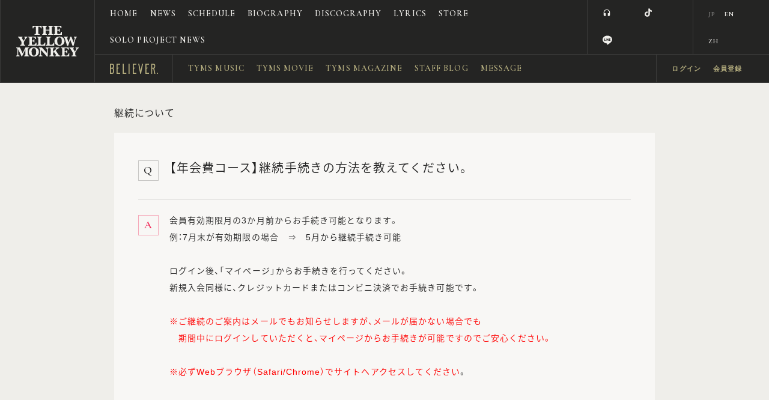

--- FILE ---
content_type: text/html; charset=UTF-8
request_url: https://theyellowmonkeysuper.jp/faq/detail/76
body_size: 37284
content:
<!DOCTYPE html>
<html lang="ja" xmlns:fb="http://ogp.me/ns/fb#">
<head>
<meta charset="UTF-8">
<meta name="description" content="THE YELLOW MONKEY［ザ・イエロー・モンキー］オフィシャルサイト。最新情報、ディスコグラフィ、バイオグラフィなど掲載。オフィシャルファンクラブ「BELIEVER.」新規入会受付中。"><meta name="robots" content="index, follow"><meta name="viewport" content="width=device-width, initial-scale=1.0, minimum-scale=1.0, maximum-scale=1.0, shrink-to-fit=no" />
<meta name="format-detection" content="telephone=no">

<meta property="og:type" content="website">
<meta property="og:site_name" content="THE YELLOW MONKEY | ザ・イエロー・モンキー オフィシャルサイト">
<meta property="og:title" content="THE YELLOW MONKEY | ザ・イエロー・モンキー オフィシャルサイト">
<meta property="og:locale" content="ja_JP">
<meta property="og:url" content="https://theyellowmonkeysuper.jp/">
<meta property="og:image" content="https://theyellowmonkeysuper.jp/ogp_img.png">
<meta property="fb:app_id" content="">

<meta name="twitter:card" content="summary_large_image">
<meta name="twitter:site" content="THE YELLOW MONKEY | ザ・イエロー・モンキー オフィシャルサイト">
<meta name="twitter:title" content="THE YELLOW MONKEY | ザ・イエロー・モンキー オフィシャルサイト">
<meta name="twitter:description" content="THE YELLOW MONKEY［ザ・イエロー・モンキー］オフィシャルサイト。最新情報、ディスコグラフィ、バイオグラフィなど掲載。オフィシャルファンクラブ「BELIEVER.」新規入会受付中。">
<meta name="twitter:url" content="https://theyellowmonkeysuper.jp/">
<meta name="twitter:image" content="https://theyellowmonkeysuper.jp/ogp_img.png">

<title>ヘルプ・お問い合わせ｜THE YELLOW MONKEY | ザ・イエロー・モンキー オフィシャルサイト</title>



<meta name="theme-color" content="#222">
<link rel="icon" type="image/x-icon" href="/favicon.ico?=20260126">
<link rel="apple-touch-icon" href="/apple-touch-icon.png?=20260126">
<link rel="stylesheet" href="/static/original/fanclub/css/minireset.css">
<link rel="stylesheet" href="//cdn.jsdelivr.net/npm/yakuhanjp@2.0.0/dist/css/yakuhanjp.min.css">
<link rel="stylesheet" href="https://cmn-assets.plusmember.jp/webfont/assets/font/fontawesome-4.7.0/css/font-awesome.min.css">
<link rel="stylesheet" href="//fonts.googleapis.com/icon?family=Material+Icons">
<link rel="stylesheet" href="//fonts.googleapis.com/css?family=Cormorant+Garamond:400,500,600,700">
<link rel="stylesheet" href="https://fonts.googleapis.com/css?family=Abel&display=swap" rel="stylesheet">
<link rel="stylesheet" href="/static/original/fanclub/css/fanclub-pc-service.css?=202601261119" media="(min-width:900px)">
<link rel="stylesheet" href="/static/original/fanclub/css/fanclub-sp-service.css?=202601261119" media="(max-width:900px)">

<!-- Google Tag Manager -->
<script type="text/javascript">
  (function () {
    var tagjs = document.createElement("script");
    var s = document.getElementsByTagName("script")[0];
    tagjs.async = true;
    tagjs.src = "//s.yjtag.jp/tag.js#site=anJkO5c,FR5htDd,ELdcYpS";
    s.parentNode.insertBefore(tagjs, s);
  }());
</script>
<!-- End Google Tag Manager -->
<script src="//ajax.googleapis.com/ajax/libs/jquery/1/jquery.min.js"></script>
<script src="/static/original/fanclub/js/countApi.js"></script>
<script src="/static/original/fanclub/js/inview.js"></script>
<script src="/static/original/fanclub/js/fanclub-service.js?=202601261119"></script>

<!-- Global site tag (gtag.js) - Google Ads: 773451732 -->
<script async src="https://www.googletagmanager.com/gtag/js?id=AW-773451732"></script>
<script>
  window.dataLayer = window.dataLayer || [];
  function gtag(){dataLayer.push(arguments);}
  gtag('js', new Date());

  gtag('config', 'AW-773451732');
</script>

<script async src="https://s.yimg.jp/images/listing/tool/cv/ytag.js"></script>
<script>
window.yjDataLayer = window.yjDataLayer || [];
function ytag() { yjDataLayer.push(arguments); }
</script>



            <script>
  (function(i,s,o,g,r,a,m){i['GoogleAnalyticsObject']=r;i[r]=i[r]||function(){
  (i[r].q=i[r].q||[]).push(arguments)},i[r].l=1*new Date();a=s.createElement(o),
  m=s.getElementsByTagName(o)[0];a.async=1;a.src=g;m.parentNode.insertBefore(a,m)
  })(window,document,'script','//www.google-analytics.com/analytics.js','ga');

  
  ga('create', 'UA-70841926-1', 'auto', {'allowLinker': true});
    ga('require', 'linker');
  ga('linker:autoLink', ['secure.plusmember.jp' ]);


  var browsingapp = 'false';
  ga('set', 'dimension5', browsingapp);
	


  var member =  '0';
  ga('set', 'dimension1', member);

  var member_hit = '0';
  ga('set', 'dimension6', member_hit);

  ga('send', 'pageview');
</script>

            <!-- Global site tag (gtag.js) - Google Analytics -->
    <script async src="https://www.googletagmanager.com/gtag/js?id=G-683BVPBN2E"></script>
    <script>
        window.dataLayer = window.dataLayer || [];
        function gtag(){dataLayer.push(arguments);}
        gtag('js', new Date());

                    gtag('config', 'G-683BVPBN2E');
                gtag('set', 'linker', {
            'accept_incoming': true,
            'domains': ['secure.plusmember.jp']
        });

                    var browsingapp = 'false';
            gtag('set', 'dimension5', browsingapp);
        
                    var member =  '0';
            gtag('set', 'dimension1', member);
            var member_hit = '0';
            gtag('set', 'dimension6', member_hit);
            </script>

</head>

<body   class="page--faq" style="" onContextmenu="return true">
<noscript>
<div class="noteBox">
<p class="note">JavaScriptが無効になっています</p>
<p>本サービスをお楽しみいただくには、JavaScript を有効にする必要があります。</p>
</div>
</noscript>

<!-- Google Tag Manager (noscript)│TYMS独自 -->
<noscript>
  <iframe src="//b.yjtag.jp/iframe?c=anJkO5c" width="1" height="1" frameborder="0" scrolling="no" marginheight="0" marginwidth="0"></iframe>
</noscript>
<!-- End Google Tag Manager (noscript) -->

<!-- ======= header ======= -->
<header>
	<h1 class="header-cell">
	<a href="https://theyellowmonkeysuper.jp/" title="THE YELLOW MONKEY OFFICIAL FAN CLUB 「BELIEVER.」">
	<img class="sp" src="/static/theyellowmonkey/fanclub_v2/common/logo_header_wht.png" alt="THE YELLOW MONKEY OFFICIAL FAN CLUB 「BELIEVER.」">
	<svg viewBox="0 0 123.07 61.27"><path class="cls-3" d="M38.78,1.59h-1.5a5,5,0,0,0-2,.29A2.32,2.32,0,0,0,34.25,3a5.57,5.57,0,0,0-.52,2H32.24V0H50.08V5.07H48.6a5.32,5.32,0,0,0-1.18-2.77A3.47,3.47,0,0,0,45,1.59H43.44v12.6a2.65,2.65,0,0,0,.41,1.7,2.31,2.31,0,0,0,1.74.48h.46v1.46H36.21V16.37h.42a2.24,2.24,0,0,0,1.74-.49,2.72,2.72,0,0,0,.4-1.69Z" transform="translate(0 0)"/><path class="cls-3" d="M58.06,9.28v4.9a2.55,2.55,0,0,0,.43,1.72,2.63,2.63,0,0,0,1.87.47v1.46h-9.3V16.37a2.83,2.83,0,0,0,1.87-.44,2.4,2.4,0,0,0,.47-1.74V3.64A2.51,2.51,0,0,0,53,1.92a2.73,2.73,0,0,0-1.9-.46V0h9.3V1.46a2.68,2.68,0,0,0-1.85.45,2.46,2.46,0,0,0-.45,1.73v4h7.32v-4A2.58,2.58,0,0,0,65,1.93a2.52,2.52,0,0,0-1.83-.47V0H72.4V1.46a2.9,2.9,0,0,0-1.89.43A2.41,2.41,0,0,0,70,3.64V14.19a2.5,2.5,0,0,0,.45,1.73,2.79,2.79,0,0,0,1.91.45v1.46H63.13V16.37a2.58,2.58,0,0,0,1.82-.46,2.51,2.51,0,0,0,.44-1.72V9.28Z" transform="translate(0 0)"/><path class="cls-3" d="M80.79,9.31v4.41a5.77,5.77,0,0,0,.14,1.65,1.26,1.26,0,0,0,.78.64,5.39,5.39,0,0,0,1.92.26,5.73,5.73,0,0,0,2.57-.44,3.91,3.91,0,0,0,1.47-1.52A8.1,8.1,0,0,0,88.61,12h1.47L90,17.83H73.66V16.37H74a2.22,2.22,0,0,0,1.73-.49,2.72,2.72,0,0,0,.4-1.69V3.62a2.66,2.66,0,0,0-.41-1.7A2.26,2.26,0,0,0,74,1.43h-.33V0H88.85l.26,4.62H87.64a7.78,7.78,0,0,0-.88-1.93,2.41,2.41,0,0,0-1-.92,4.76,4.76,0,0,0-1.66-.2H80.79V7.72h1.66A2.07,2.07,0,0,0,84,7.27a3,3,0,0,0,.44-1.76h1.49v6H84.45c0-.11,0-.2,0-.25a3,3,0,0,0-.32-1.38q-.32-.62-1.65-.62Z" transform="translate(0 0)"/><path class="cls-3" d="M10.39,32.05l-4-6.7a7.58,7.58,0,0,0-1.47-2A2.29,2.29,0,0,0,3.52,23V21.53h8.94V23Q11,23,11,23.77a3,3,0,0,0,.54,1.33l2.92,4.84,2.68-4.47a2.49,2.49,0,0,0,.42-1.3q0-1.17-1.72-1.17V21.53H22V23a2.19,2.19,0,0,0-1.53.63,14.76,14.76,0,0,0-1.94,2.67l-3.38,5.47v4a2.65,2.65,0,0,0,.41,1.7,2.27,2.27,0,0,0,1.71.48h.28v1.46H8V37.9h.29A2.24,2.24,0,0,0,10,37.41a2.72,2.72,0,0,0,.4-1.69Z" transform="translate(0 0)"/><path class="cls-3" d="M30.68,30.84v4.41a5.8,5.8,0,0,0,.14,1.65,1.26,1.26,0,0,0,.77.64,5.4,5.4,0,0,0,1.92.26,5.75,5.75,0,0,0,2.57-.43,3.91,3.91,0,0,0,1.47-1.52,8.12,8.12,0,0,0,.94-2.33H40l-.12,5.85H23.55V37.9h.33a2.22,2.22,0,0,0,1.73-.49,2.73,2.73,0,0,0,.4-1.69V25.15a2.66,2.66,0,0,0-.41-1.7A2.26,2.26,0,0,0,23.88,23h-.33V21.53H38.74L39,26.15H37.53a7.7,7.7,0,0,0-.88-1.93,2.41,2.41,0,0,0-1-.92A4.79,4.79,0,0,0,34,23.1H30.68v6.15h1.66a2.07,2.07,0,0,0,1.57-.45A3,3,0,0,0,34.35,27h1.49v6H34.35c0-.11,0-.2,0-.25A3,3,0,0,0,34,31.46q-.32-.62-1.65-.62Z" transform="translate(0 0)"/><path class="cls-3" d="M57.28,33.43l-.08,5.93H40.95V37.9h.26A2.24,2.24,0,0,0,43,37.41a2.74,2.74,0,0,0,.4-1.69V25.18a2.62,2.62,0,0,0-.42-1.7A2.29,2.29,0,0,0,41.21,23h-.26V21.54h9.56V23h-.36a2.24,2.24,0,0,0-1.74.49,2.72,2.72,0,0,0-.4,1.69V35.35a5.45,5.45,0,0,0,.13,1.51,1.24,1.24,0,0,0,.69.64,4.92,4.92,0,0,0,2,.27,4.72,4.72,0,0,0,3.5-1.18,6.25,6.25,0,0,0,1.58-3.16Z" transform="translate(0 0)"/><path class="cls-3" d="M74.92,33.43l-.08,5.93H58.59V37.9h.26a2.24,2.24,0,0,0,1.74-.49,2.73,2.73,0,0,0,.4-1.69V25.18a2.62,2.62,0,0,0-.42-1.7A2.29,2.29,0,0,0,58.86,23h-.26V21.54h9.56V23H67.8a2.24,2.24,0,0,0-1.74.49,2.71,2.71,0,0,0-.4,1.69V35.35a5.47,5.47,0,0,0,.13,1.51,1.25,1.25,0,0,0,.69.64,4.91,4.91,0,0,0,2,.27,4.71,4.71,0,0,0,3.5-1.18,6.25,6.25,0,0,0,1.58-3.16Z" transform="translate(0 0)"/><path class="cls-3" d="M75.28,30.4a9.16,9.16,0,0,1,1.34-4.69,8.29,8.29,0,0,1,3.64-3.39,11.24,11.24,0,0,1,4.91-1.1,9.89,9.89,0,0,1,7.38,2.71,9.12,9.12,0,0,1,2.68,6.66A8.84,8.84,0,0,1,92.56,37a9.75,9.75,0,0,1-7.26,2.69,11.32,11.32,0,0,1-5.56-1.33,7.71,7.71,0,0,1-3.44-3.57,10.6,10.6,0,0,1-1-4.44m5.5-.15q0,4.12,1.1,5.94A3.6,3.6,0,0,0,85.17,38a3.91,3.91,0,0,0,3.43-1.66q1.16-1.67,1.16-5.83a11.7,11.7,0,0,0-1.08-5.69,4.09,4.09,0,0,0-6.79-.13,10.75,10.75,0,0,0-1.1,5.56" transform="translate(0 0)"/><path class="cls-3" d="M100.2,39.73,95.86,25.61a5.82,5.82,0,0,0-1-2.26A2.06,2.06,0,0,0,93.51,23V21.53h8.13V23c-1,0-1.46.3-1.46.89a4.29,4.29,0,0,0,.21,1.21l2.5,8,3.76-11.52h2l4.51,11.52,2-7.23a5.36,5.36,0,0,0,.22-1.29q0-1.54-1.75-1.54V21.53h5.71V23a2,2,0,0,0-1.39.56,9.17,9.17,0,0,0-1.38,3.37L113,39.73H111l-4.65-12-4,12Z" transform="translate(0 0)"/><path class="cls-3" d="M10.56,60.9,3.93,47v9.22A7.16,7.16,0,0,0,4.1,58a1.8,1.8,0,0,0,.8,1,2.73,2.73,0,0,0,1.52.41V60.9H0V59.44A2.45,2.45,0,0,0,1.46,59a1.78,1.78,0,0,0,.76-1,8.65,8.65,0,0,0,.14-1.83V46.78A2.54,2.54,0,0,0,1.89,45,2.8,2.8,0,0,0,0,44.53V43.07H7.14l5.5,11.71,5.55-11.71h7.17v1.46H25a2.24,2.24,0,0,0-1.74.49,2.73,2.73,0,0,0-.4,1.69V57.26a2.65,2.65,0,0,0,.41,1.7,2.29,2.29,0,0,0,1.73.48h.41V60.9H15.7V59.44h.35a2.22,2.22,0,0,0,1.73-.49,2.72,2.72,0,0,0,.4-1.69V46.78L11.58,60.9Z" transform="translate(0 0)"/><path class="cls-3" d="M24.75,51.93a9.18,9.18,0,0,1,1.34-4.7,8.32,8.32,0,0,1,3.64-3.39,11.25,11.25,0,0,1,4.91-1.1A9.9,9.9,0,0,1,42,45.47a9.13,9.13,0,0,1,2.68,6.66A8.84,8.84,0,0,1,42,58.57a9.75,9.75,0,0,1-7.26,2.7,11.33,11.33,0,0,1-5.56-1.33,7.71,7.71,0,0,1-3.44-3.57,10.62,10.62,0,0,1-1-4.44m5.5-.15q0,4.12,1.1,5.94a3.6,3.6,0,0,0,3.29,1.82,3.91,3.91,0,0,0,3.43-1.66q1.16-1.66,1.16-5.83a11.71,11.71,0,0,0-1.08-5.69,3.69,3.69,0,0,0-3.45-1.88,3.68,3.68,0,0,0-3.34,1.75,10.75,10.75,0,0,0-1.1,5.56" transform="translate(0 0)"/><path class="cls-3" d="M48.78,48.14v8.19c0,1.32.24,2.16.72,2.54a2.87,2.87,0,0,0,1.83.56V60.9H44.64V59.44A2.65,2.65,0,0,0,46.12,59a1.83,1.83,0,0,0,.8-1,6.27,6.27,0,0,0,.17-1.72v-9.1q0-2.72-2.55-2.72V43.07h6L60.34,54V47.45q0-2.92-2.46-2.92V43.07h6.4v1.46A2.32,2.32,0,0,0,63,44.9a1.88,1.88,0,0,0-.8.94A5.06,5.06,0,0,0,62,47.5V61.19H60.34Z" transform="translate(0 0)"/><path class="cls-3" d="M72.61,53.85v3.41A2.64,2.64,0,0,0,73,59a2.42,2.42,0,0,0,1.79.47V60.9h-9.3V59.44h.28a2.24,2.24,0,0,0,1.74-.49,2.72,2.72,0,0,0,.4-1.69V46.71a2.65,2.65,0,0,0-.42-1.7,2.28,2.28,0,0,0-1.73-.48h-.28V43.07H75v1.46h-.29A2.22,2.22,0,0,0,73,45a2.72,2.72,0,0,0-.4,1.69v5l4.83-4.44q1.26-1.16,1.26-1.89t-1.59-.81V43.07H85v1.46a5.35,5.35,0,0,0-2.26.55,15.33,15.33,0,0,0-3.35,2.57l-1.62,1.5,4.9,7.28a10.05,10.05,0,0,0,2,2.43,3.61,3.61,0,0,0,2.16.59V60.9H76.63V59.44q2,0,2-.8a4.22,4.22,0,0,0-.81-1.52l-3.39-4.94Z" transform="translate(0 0)"/><path class="cls-3" d="M95.32,52.38v4.41a5.8,5.8,0,0,0,.15,1.65,1.25,1.25,0,0,0,.78.64,5.39,5.39,0,0,0,1.92.26,5.76,5.76,0,0,0,2.57-.43,3.93,3.93,0,0,0,1.47-1.52,8.16,8.16,0,0,0,.94-2.33h1.47l-.12,5.85H88.2V59.44h.33a2.22,2.22,0,0,0,1.73-.49,2.72,2.72,0,0,0,.4-1.69V46.68a2.65,2.65,0,0,0-.42-1.7,2.26,2.26,0,0,0-1.72-.48H88.2V43.07h15.19l.26,4.62h-1.47a7.76,7.76,0,0,0-.88-1.93,2.42,2.42,0,0,0-1-.92,4.81,4.81,0,0,0-1.66-.2H95.32v6.15H97a2.07,2.07,0,0,0,1.57-.45A3,3,0,0,0,99,48.58h1.49v6H99c0-.11,0-.2,0-.25A3,3,0,0,0,98.68,53q-.32-.62-1.65-.62Z" transform="translate(0 0)"/><path class="cls-3" d="M111.5,53.59l-4-6.7a7.59,7.59,0,0,0-1.47-2,2.29,2.29,0,0,0-1.39-.39V43.07h8.94v1.46q-1.44,0-1.45.78a3,3,0,0,0,.54,1.33l2.92,4.84L118.26,47a2.51,2.51,0,0,0,.42-1.3q0-1.17-1.72-1.17V43.07h6.11v1.46a2.19,2.19,0,0,0-1.53.63,14.78,14.78,0,0,0-1.94,2.67l-3.38,5.47v4a2.64,2.64,0,0,0,.42,1.7,2.26,2.26,0,0,0,1.72.48h.28V60.9h-9.56V59.44h.29a2.25,2.25,0,0,0,1.74-.49,2.74,2.74,0,0,0,.4-1.69Z" transform="translate(0 0)"/></svg>
	</a>
	</h1>
	<nav class="g-nav drawer">
	<div class="nav-wrap--base nav-wrap--free">
	<ul class="nav--base nav--free header-cell clearfix">
	<li class="nav__item--home"><a href="http://theyellowmonkeysuper.jp">HOME</a></li>
<li class="nav__item--news"><a href="http://theyellowmonkeysuper.jp/news/list/2">NEWS<span class="date"></span></a></li>
<li class="nav__item--schedule"><a href="http://theyellowmonkeysuper.jp/schedule/list/">SCHEDULE</a></li>
<li class="nav__item--biography"><a href="https://theyellowmonkeysuper.jp/feature/biography_v2">BIOGRAPHY</a></li>
<li class="nav__item--discography"><a href="http://theyellowmonkeysuper.jp/discography/">DISCOGRAPHY</a></li>
<li class="nav__item--lyrics"><a href="http://theyellowmonkeysuper.jp/lyrics/">LYRICS</a></li>
<li class="nav__item--goods"><a href="http://store.plusmember.jp/tyms/" target="_blank">STORE</a></li>
<li class="nav__item--appli sp"><a href="https://theyellowmonkeysuper.jp/feature/browsing">APPLI</a></li>
<li class="nav__item--soloproject"><a href="http://theyellowmonkeysuper.jp/member/list/1/2/">SOLO PROJECT NEWS</a></li>
	</ul>
		<ul class="nav--base nav--social header-cell">
		<li><a href="https://tym.lnk.to/discographyAW" target="_blank"><i class="material-icons">headset</i></a></li>

<li><a href="https://twitter.com/TYMSproject" target="_blank"><i class="fa fa-twitter" aria-hidden="true"></i></a></li>
<li><a href="https://www.facebook.com/tymsproject/" target="_blank"><i class="fa fa-facebook" aria-hidden="true"></i></a></li>
<li><a href="https://www.instagram.com/theyellowmonkey.jp/" target="_blank"><i class="fa fa-instagram" aria-hidden="true"></i></a></li>
<li><a href="https://www.tiktok.com/@theyellowmonkey.jp" target="_blank"><svg class="sns-tiktok" xmlns="http://www.w3.org/2000/svg" width="20px" height="20px" viewBox="0 0 448 512"><path d="M448,209.91a210.06,210.06,0,0,1-122.77-39.25V349.38A162.55,162.55,0,1,1,185,188.31V278.2a74.62,74.62,0,1,0,52.23,71.18V0l88,0a121.18,121.18,0,0,0,1.86,22.17h0A122.18,122.18,0,0,0,381,102.39a121.43,121.43,0,0,0,67,20.14Z"/></svg></a></li>
<li><a href="https://www.youtube.com/c/theyellowmonkey" target="_blank"><i class="fa fa-youtube-play" aria-hidden="true"></i></a></li>
<li class="icon--line"><a href="https://line.me/R/ti/p/%40theyellowmonkey" target="_blank"><svg xmlns="http://www.w3.org/2000/svg" xmlns:xlink="http://www.w3.org/1999/xlink" width="20px" height="20px" viewBox="0 0 315 300"><path d="M280.344,206.351 C280.344,206.351 280.354,206.351 280.354,206.351 C247.419,244.375 173.764,290.686 157.006,297.764 C140.251,304.844 142.724,293.258 143.409,289.286 C143.809,286.909 145.648,275.795 145.648,275.795 C146.179,271.773 146.725,265.543 145.139,261.573 C143.374,257.197 136.418,254.902 131.307,253.804 C55.860,243.805 0.004,190.897 0.004,127.748 C0.004,57.307 70.443,-0.006 157.006,-0.006 C243.579,-0.006 314.004,57.307 314.004,127.748 C314.004,155.946 303.108,181.342 280.344,206.351 ZM95.547,153.146 C95.547,153.146 72.581,153.146 72.581,153.146 C72.581,153.146 72.581,98.841 72.581,98.841 C72.581,94.296 68.894,90.583 64.352,90.583 C59.819,90.583 56.127,94.296 56.127,98.841 C56.127,98.841 56.127,161.398 56.127,161.398 C56.127,165.960 59.819,169.660 64.352,169.660 C64.352,169.660 95.547,169.660 95.547,169.660 C100.092,169.660 103.777,165.960 103.777,161.398 C103.777,156.851 100.092,153.146 95.547,153.146 ZM127.810,98.841 C127.810,94.296 124.120,90.583 119.583,90.583 C115.046,90.583 111.356,94.296 111.356,98.841 C111.356,98.841 111.356,161.398 111.356,161.398 C111.356,165.960 115.046,169.660 119.583,169.660 C124.120,169.660 127.810,165.960 127.810,161.398 C127.810,161.398 127.810,98.841 127.810,98.841 ZM202.908,98.841 C202.908,94.296 199.219,90.583 194.676,90.583 C190.137,90.583 186.442,94.296 186.442,98.841 C186.442,98.841 186.442,137.559 186.442,137.559 C186.442,137.559 154.466,93.894 154.466,93.894 C152.926,91.818 150.460,90.583 147.892,90.583 C147.007,90.583 146.127,90.730 145.282,91.010 C141.916,92.142 139.650,95.287 139.650,98.841 C139.650,98.841 139.650,161.398 139.650,161.398 C139.650,165.960 143.345,169.660 147.885,169.660 C152.427,169.660 156.114,165.960 156.114,161.398 C156.114,161.398 156.114,122.705 156.114,122.705 C156.114,122.705 188.090,166.354 188.090,166.354 C189.637,168.431 192.094,169.660 194.667,169.660 C195.546,169.660 196.434,169.521 197.279,169.236 C200.650,168.114 202.908,164.966 202.908,161.398 C202.908,161.398 202.908,98.841 202.908,98.841 ZM253.385,138.381 C257.927,138.381 261.617,134.674 261.617,130.129 C261.617,125.569 257.927,121.872 253.385,121.872 C253.385,121.872 230.426,121.872 230.426,121.872 C230.426,121.872 230.426,107.103 230.426,107.103 C230.426,107.103 253.385,107.103 253.385,107.103 C257.927,107.103 261.617,103.398 261.617,98.841 C261.617,94.296 257.927,90.583 253.385,90.583 C253.385,90.583 222.187,90.583 222.187,90.583 C217.650,90.583 213.955,94.296 213.955,98.841 C213.955,98.850 213.955,98.858 213.955,98.878 C213.955,98.878 213.955,130.109 213.955,130.109 C213.955,130.114 213.955,130.129 213.955,130.129 C213.955,130.139 213.955,130.139 213.955,130.149 C213.955,130.149 213.955,161.398 213.955,161.398 C213.955,165.960 217.655,169.660 222.187,169.660 C222.187,169.660 253.385,169.660 253.385,169.660 C257.915,169.660 261.617,165.960 261.617,161.398 C261.617,156.851 257.915,153.146 253.385,153.146 C253.385,153.146 230.426,153.146 230.426,153.146 C230.426,153.146 230.426,138.381 230.426,138.381 C230.426,138.381 253.385,138.381 253.385,138.381 Z"></svg></a></li>
	</ul>
		<ul class="nav--base nav--language header-cell">
		<form action="" method="get">
			<li class="current">
		<label><input type="submit" value="ja" name="lang">JP</label>
		</li>
			<li>
		<label><input type="submit" value="en" name="lang">EN</label>
		</li>
			<li>
		<label><input type="submit" value="zh-tw" name="lang">ZH</label>
		</li>
		</form>
	</ul>
	</div>
	<div class="nav-wrap--base nav-wrap--member">
	<div class="nav__fc-logo header-cell"><a href="https://theyellowmonkeysuper.jp/#anchor-fc">
	<svg viewBox="0 0 314.57 65.91"><path d="M26.37,19.77V13.18A13.2,13.2,0,0,0,13.18,0H0V65.91H13.18A13.2,13.2,0,0,0,26.37,52.73V39.55a13.16,13.16,0,0,0-4.47-9.89A13.16,13.16,0,0,0,26.37,19.77Zm-6.59,33a6.6,6.6,0,0,1-6.59,6.59H6.59V33h6.59a6.6,6.6,0,0,1,6.59,6.59Zm0-33a6.6,6.6,0,0,1-6.59,6.59H6.59V6.59h6.59a6.6,6.6,0,0,1,6.59,6.59Z"/><polygon points="66.64 6.59 66.64 0 43.57 0 43.57 65.91 66.64 65.91 66.64 59.32 50.16 59.32 50.16 32.96 60.05 26.36 50.16 26.36 50.16 6.59 66.64 6.59"/><polygon points="172.82 6.59 172.82 0 149.75 0 149.75 65.91 172.82 65.91 172.82 59.32 156.35 59.32 156.35 32.96 166.23 26.36 156.35 26.36 156.35 6.59 172.82 6.59"/><polygon points="255.22 6.59 255.22 0 232.15 0 232.15 65.91 255.22 65.91 255.22 59.32 238.74 59.32 238.74 32.96 248.63 26.36 238.74 26.36 238.74 6.59 255.22 6.59"/><polygon points="106.91 65.91 83.84 65.91 83.84 0 90.43 0 90.43 59.32 106.91 59.32 106.91 65.91"/><rect x="121.74" width="6.59" height="65.91"/><path d="M297.18,65.91l-7-34.94a13.18,13.18,0,0,0,6.27-11.2V13.18A13.2,13.2,0,0,0,283.28,0H270.09V65.91h6.59V33h6.59l.58,0,6.6,33ZM276.68,26.37V6.59h6.59a6.6,6.6,0,0,1,6.59,6.59v6.59a6.6,6.6,0,0,1-6.59,6.59Z"/><polygon points="203.54 65.91 216.72 0 210 0 200.84 45.81 191.67 0 184.95 0 198.13 65.91 203.54 65.91"/><rect x="307.98" y="59.32" width="6.59" height="6.59"/></svg></a></div>
	<ul class="nav--base nav--member header-cell clearfix">
	<li class="nav__item--fc-news sp"><a href="http://theyellowmonkeysuper.jp/news/1003">FC NEWS<span class="date"></span></a></li>
<li class="nav__item--music"><a href="https://theyellowmonkeysuper.jp/feature/tyms_music">TYMS MUSIC<span class="date"></span></a></li>
<li class="nav__item--movie"><a href="http://theyellowmonkeysuper.jp/movies/category/">TYMS MOVIE<span class="date"></span></a></li>
<li class="nav__item--magazine"><a href="http://theyellowmonkeysuper.jp/news/list/1015">TYMS MAGAZINE<span class="date"></span></a></li>
<li class="nav__item--blog"><a href="http://theyellowmonkeysuper.jp/tyms.staff/list/5/0/">STAFF BLOG<span class="date"></span></a></li>
<li class="nav__item--message"><a href="http://theyellowmonkeysuper.jp/qa/list/2/">MESSAGE</a></li>
	</ul>
	<ul class="nav--base nav--login header-cell">
            <li><a href="https://secure.plusmember.jp/theyellowmonkey/1/login/?lang=ja">ログイン</a></li>
      <li><a href="https://theyellowmonkeysuper.jp/feature/entry">会員登録</a></li>
      	<br class="sp">
		<li class="nav__item--icon"><a href="https://theyellowmonkeysuper.jp/feature/about_point"><i class="fa fa-product-hunt" aria-hidden="true"></i><span class="sp">TYMS POINT</span></a></li>
  		    <li class="nav__item--icon sp"><a href="https://theyellowmonkeysuper.jp/visit"><i class="fa fa-check-circle" aria-hidden="true"></i>CHECK IN</a></li>
        	</ul>
	</div>
	</nav>

	<div class="drawer__btn sp" id="drawer__btn">
	<span></span>
	<span></span>
	<span></span>
	</div><!-- / navBtn -->


	<ul class="nav--language sp">
		<form action="" method="get">
			<li class="current">
		<label><input type="submit" value="ja" name="lang">JP</label>
		</li>
			<li>
		<label><input type="submit" value="en" name="lang">EN</label>
		</li>
			<li>
		<label><input type="submit" value="zh-tw" name="lang">ZH</label>
		</li>
		</form>
			<li class="nav__item--linkfire"><a href="https://tym.lnk.to/discographyAW" target="_blank"><i class="material-icons">headset</i></a></li>
		<script>
		$(function(){
			$('.nav--language.sp .nav__item--linkfire').appendTo('.nav--language.sp form');
		});
		</script>
		</ul>

	


</header>
<div class="wrap">
<section class="section--base section--detail">

  <p class="tit--category">継続について</p>
<dl class="block--faq-detail">
 <dt class="clearfix"><span class="icon--q">Q</span><div class="tit">【年会費コース】継続手続きの方法を教えてください。 </div></dt>
<dd class="clearfix"><span class="icon--a">A</span>
<div class="txt"><p>会員有効期限月の3か月前からお手続き可能となります。</p><p>例：7月末が有効期限の場合　⇒　5月から継続手続き可能</p><p><br></p><p>ログイン後、「マイページ」からお手続きを行ってください。</p><p>新規入会同様に、クレジットカードまたはコンビニ決済でお手続き可能です。</p><p><br></p><p><span style="color: rgb(255, 0, 0);">※ご継続のご案内はメールでもお知らせしますが、メールが届かない場合でも</span></p><p><span style="color: rgb(255, 0, 0);">　期間中にログインしていただくと、マイページからお手続きが可能ですのでご安心ください。</span></p><p><span style="color: rgb(255, 0, 0);"><br></span></p><p><span style="color: rgb(255, 0, 0);">※必ずWebブラウザ（Safari/Chrome）でサイトへアクセスしてください</span>。</p></div></dd>
</dl>

<p class="tit--category">「継続について」に関する他の質問</p>
<ul class="list--faq">
  <li class="clearfix">
  <a href="/faq/detail/77"  style="-webkit-touch-callout:none;" >
  <span class="icon--q">Q</span><div class="tit">【年会費コース】会員有効期限が過ぎてしまいました。いまからでも継続手続きはできますか？</div>  </a></li>
  <li class="clearfix">
  <a href="/faq/detail/78"  style="-webkit-touch-callout:none;" >
  <span class="icon--q">Q</span><div class="tit">【年会費コース】会員期限1か月前にクレジットカード会社から会費引き落とし案内メールが届きました。</div>  </a></li>
  <li class="clearfix">
  <a href="/faq/detail/79"  style="-webkit-touch-callout:none;" >
  <span class="icon--q">Q</span><div class="tit">【年会費コース】クレジットカードの自動継続を停止する方法を教えてください。</div>  </a></li>
  <li class="clearfix">
  <a href="/faq/detail/88"  style="-webkit-touch-callout:none;" >
  <span class="icon--q">Q</span><div class="tit">【年会費コース】クレジットカードで自動継続しているか確認方法を教えてください。</div>  </a></li>
</ul>

<div class="block--contact">
<p class="txt">上記の例で解決しない場合は<br class="sp">下のリンクからお問い合わせください</p>


<ul class="btnInfoList clearfix">
<li><p class="btnInfo">
</p></li>
<li><p class="btnInfo"></p></li>
</ul>

<p class="btn"><a href="https://secure.plusmember.jp/theyellowmonkey/1/contact/?faq=76"  style="-webkit-touch-callout:none;line-height: 1.3; margin: 0 auto 30px;" class="btn--base btn--main">ファンクラブについての<br>お問い合わせはこちら</span>&nbsp;&nbsp;<i class="fa fa-chevron-right"></i></a></p>

<p class="txt">
▼ ご意見・ご要望 ▼<br>
※ 返信はいたしません ※
</p>

<ul class="contact-list">
<li><a href="https://secure.plusmember.jp/theyellowmonkey/1/questionnaire/17/98062/"  style="-webkit-touch-callout:none;">ファンクラブについて</a></li>
<li><a href="https://secure.plusmember.jp/theyellowmonkey/1/questionnaire/16/d78e9/"  style="-webkit-touch-callout:none;">チケット転売に関するご連絡</a></li>
</ul>
</div><!-- block--contact -->

<p class="detail__btn"><a href="javascript:history.back();"></a></p>

</section>
<div class="block--page-top"><a href="#"></a></div>
<!-- ====== footer ====== -->
<footer>
	<div class="block--official sp">
	<ul class="footer__nav nav--free clearfix">
	<li class="nav__item--home"><a href="http://theyellowmonkeysuper.jp">HOME</a></li>
<li class="nav__item--news"><a href="http://theyellowmonkeysuper.jp/news/list/2">NEWS<span class="date"></span></a></li>
<li class="nav__item--schedule"><a href="http://theyellowmonkeysuper.jp/schedule/list/">SCHEDULE</a></li>
<li class="nav__item--biography"><a href="https://theyellowmonkeysuper.jp/feature/biography_v2">BIOGRAPHY</a></li>
<li class="nav__item--discography"><a href="http://theyellowmonkeysuper.jp/discography/">DISCOGRAPHY</a></li>
<li class="nav__item--lyrics"><a href="http://theyellowmonkeysuper.jp/lyrics/">LYRICS</a></li>
<li class="nav__item--goods"><a href="http://store.plusmember.jp/tyms/" target="_blank">STORE</a></li>
<li class="nav__item--appli sp"><a href="https://theyellowmonkeysuper.jp/feature/browsing">APPLI</a></li>
<li class="nav__item--soloproject"><a href="http://theyellowmonkeysuper.jp/member/list/1/2/">SOLO PROJECT NEWS</a></li>
	</ul>
		<div class="footer__app">
	<a href="https://theyellowmonkeysuper.jp/feature/browsing" class="clearfix">
	<p class="thumb"><img src="/static/common/global-image/dummy.gif" alt="APPLI"></p>
	<p class="tit">THE YELLOW MONKEY<br>オフィシャルアプリ</p>
	</a>
	</div><!-- / footer__app -->
		</div><!-- block--official -->

	<div class="block--member sp">
	<p class="nav-tit"><a href="#fc"><svg viewBox="0 0 314.57 65.91"><path d="M26.37,19.77V13.18A13.2,13.2,0,0,0,13.18,0H0V65.91H13.18A13.2,13.2,0,0,0,26.37,52.73V39.55a13.16,13.16,0,0,0-4.47-9.89A13.16,13.16,0,0,0,26.37,19.77Zm-6.59,33a6.6,6.6,0,0,1-6.59,6.59H6.59V33h6.59a6.6,6.6,0,0,1,6.59,6.59Zm0-33a6.6,6.6,0,0,1-6.59,6.59H6.59V6.59h6.59a6.6,6.6,0,0,1,6.59,6.59Z"/><polygon points="66.64 6.59 66.64 0 43.57 0 43.57 65.91 66.64 65.91 66.64 59.32 50.16 59.32 50.16 32.96 60.05 26.36 50.16 26.36 50.16 6.59 66.64 6.59"/><polygon points="172.82 6.59 172.82 0 149.75 0 149.75 65.91 172.82 65.91 172.82 59.32 156.35 59.32 156.35 32.96 166.23 26.36 156.35 26.36 156.35 6.59 172.82 6.59"/><polygon points="255.22 6.59 255.22 0 232.15 0 232.15 65.91 255.22 65.91 255.22 59.32 238.74 59.32 238.74 32.96 248.63 26.36 238.74 26.36 238.74 6.59 255.22 6.59"/><polygon points="106.91 65.91 83.84 65.91 83.84 0 90.43 0 90.43 59.32 106.91 59.32 106.91 65.91"/><rect x="121.74" width="6.59" height="65.91"/><path d="M297.18,65.91l-7-34.94a13.18,13.18,0,0,0,6.27-11.2V13.18A13.2,13.2,0,0,0,283.28,0H270.09V65.91h6.59V33h6.59l.58,0,6.6,33ZM276.68,26.37V6.59h6.59a6.6,6.6,0,0,1,6.59,6.59v6.59a6.6,6.6,0,0,1-6.59,6.59Z"/><polygon points="203.54 65.91 216.72 0 210 0 200.84 45.81 191.67 0 184.95 0 198.13 65.91 203.54 65.91"/><rect x="307.98" y="59.32" width="6.59" height="6.59"/></svg></a></p>
	<ul class="nav--base nav--footer-login">
    	  	<li><a href="https://theyellowmonkeysuper.jp/feature/entry">JOIN</a></li>
  	<li><a href="https://secure.plusmember.jp/theyellowmonkey/1/login/?lang=ja">LOGIN</a></li>
  	  	</ul>
	<ul class="footer__nav nav--member clearfix">
		<li class="nav__item--fc-news sp"><a href="http://theyellowmonkeysuper.jp/news/1003">FC NEWS<span class="date"></span></a></li>
<li class="nav__item--music"><a href="https://theyellowmonkeysuper.jp/feature/tyms_music">TYMS MUSIC<span class="date"></span></a></li>
<li class="nav__item--movie"><a href="http://theyellowmonkeysuper.jp/movies/category/">TYMS MOVIE<span class="date"></span></a></li>
<li class="nav__item--magazine"><a href="http://theyellowmonkeysuper.jp/news/list/1015">TYMS MAGAZINE<span class="date"></span></a></li>
<li class="nav__item--blog"><a href="http://theyellowmonkeysuper.jp/tyms.staff/list/5/0/">STAFF BLOG<span class="date"></span></a></li>
<li class="nav__item--message"><a href="http://theyellowmonkeysuper.jp/qa/list/2/">MESSAGE</a></li>
	</ul>
	</div><!-- block--member -->

	<div class="block--support">
	<ul class="footer__nav nav--support clearfix">

		<li><a href="https://theyellowmonkeysuper.jp/faq/">ヘルプ・お問い合わせ</a></li>
<li><a href="https://theyellowmonkeysuper.jp/feature/privacy">プライバシーポリシー</a></li>
<li><a href="https://theyellowmonkeysuper.jp/feature/terms">ご利用規約</a></li>
<li><a href="https://theyellowmonkeysuper.jp/feature/device">推奨環境について</a></li>
<li><a href="https://theyellowmonkeysuper.jp/feature/deals">特定商取引法に基づく表記</a></li>
<li><a href="https://theyellowmonkeysuper.jp/feature/link">リンク</a></li>
<li><a href="https://theyellowmonkeysuper.jp/faq/detail/83">メンバー宛のプレゼント及びメッセージに関して</a></li>
<li class="pc"><a href="https://theyellowmonkeysuper.jp/feature/browsing">アプリ</a></li>
<li><a href="https://theyellowmonkeysuper.jp/feature/line_stamp">LINEスタンプ</a></li>
<li><a href="https://theyellowmonkeysuper.jp/feature/0023968ec58583dee73ac4b995dcdcb8">バラ色募金について</a></li>	

	</ul>
	<ul class="nav--social">
		<li><a href="https://tym.lnk.to/discographyAW" target="_blank"><i class="material-icons">headset</i></a></li>

<li><a href="https://twitter.com/TYMSproject" target="_blank"><i class="fa fa-twitter" aria-hidden="true"></i></a></li>
<li><a href="https://www.facebook.com/tymsproject/" target="_blank"><i class="fa fa-facebook" aria-hidden="true"></i></a></li>
<li><a href="https://www.instagram.com/theyellowmonkey.jp/" target="_blank"><i class="fa fa-instagram" aria-hidden="true"></i></a></li>
<li><a href="https://www.tiktok.com/@theyellowmonkey.jp" target="_blank"><svg class="sns-tiktok" xmlns="http://www.w3.org/2000/svg" width="20px" height="20px" viewBox="0 0 448 512"><path d="M448,209.91a210.06,210.06,0,0,1-122.77-39.25V349.38A162.55,162.55,0,1,1,185,188.31V278.2a74.62,74.62,0,1,0,52.23,71.18V0l88,0a121.18,121.18,0,0,0,1.86,22.17h0A122.18,122.18,0,0,0,381,102.39a121.43,121.43,0,0,0,67,20.14Z"/></svg></a></li>
<li><a href="https://www.youtube.com/c/theyellowmonkey" target="_blank"><i class="fa fa-youtube-play" aria-hidden="true"></i></a></li>
<li class="icon--line"><a href="https://line.me/R/ti/p/%40theyellowmonkey" target="_blank"><svg xmlns="http://www.w3.org/2000/svg" xmlns:xlink="http://www.w3.org/1999/xlink" width="20px" height="20px" viewBox="0 0 315 300"><path d="M280.344,206.351 C280.344,206.351 280.354,206.351 280.354,206.351 C247.419,244.375 173.764,290.686 157.006,297.764 C140.251,304.844 142.724,293.258 143.409,289.286 C143.809,286.909 145.648,275.795 145.648,275.795 C146.179,271.773 146.725,265.543 145.139,261.573 C143.374,257.197 136.418,254.902 131.307,253.804 C55.860,243.805 0.004,190.897 0.004,127.748 C0.004,57.307 70.443,-0.006 157.006,-0.006 C243.579,-0.006 314.004,57.307 314.004,127.748 C314.004,155.946 303.108,181.342 280.344,206.351 ZM95.547,153.146 C95.547,153.146 72.581,153.146 72.581,153.146 C72.581,153.146 72.581,98.841 72.581,98.841 C72.581,94.296 68.894,90.583 64.352,90.583 C59.819,90.583 56.127,94.296 56.127,98.841 C56.127,98.841 56.127,161.398 56.127,161.398 C56.127,165.960 59.819,169.660 64.352,169.660 C64.352,169.660 95.547,169.660 95.547,169.660 C100.092,169.660 103.777,165.960 103.777,161.398 C103.777,156.851 100.092,153.146 95.547,153.146 ZM127.810,98.841 C127.810,94.296 124.120,90.583 119.583,90.583 C115.046,90.583 111.356,94.296 111.356,98.841 C111.356,98.841 111.356,161.398 111.356,161.398 C111.356,165.960 115.046,169.660 119.583,169.660 C124.120,169.660 127.810,165.960 127.810,161.398 C127.810,161.398 127.810,98.841 127.810,98.841 ZM202.908,98.841 C202.908,94.296 199.219,90.583 194.676,90.583 C190.137,90.583 186.442,94.296 186.442,98.841 C186.442,98.841 186.442,137.559 186.442,137.559 C186.442,137.559 154.466,93.894 154.466,93.894 C152.926,91.818 150.460,90.583 147.892,90.583 C147.007,90.583 146.127,90.730 145.282,91.010 C141.916,92.142 139.650,95.287 139.650,98.841 C139.650,98.841 139.650,161.398 139.650,161.398 C139.650,165.960 143.345,169.660 147.885,169.660 C152.427,169.660 156.114,165.960 156.114,161.398 C156.114,161.398 156.114,122.705 156.114,122.705 C156.114,122.705 188.090,166.354 188.090,166.354 C189.637,168.431 192.094,169.660 194.667,169.660 C195.546,169.660 196.434,169.521 197.279,169.236 C200.650,168.114 202.908,164.966 202.908,161.398 C202.908,161.398 202.908,98.841 202.908,98.841 ZM253.385,138.381 C257.927,138.381 261.617,134.674 261.617,130.129 C261.617,125.569 257.927,121.872 253.385,121.872 C253.385,121.872 230.426,121.872 230.426,121.872 C230.426,121.872 230.426,107.103 230.426,107.103 C230.426,107.103 253.385,107.103 253.385,107.103 C257.927,107.103 261.617,103.398 261.617,98.841 C261.617,94.296 257.927,90.583 253.385,90.583 C253.385,90.583 222.187,90.583 222.187,90.583 C217.650,90.583 213.955,94.296 213.955,98.841 C213.955,98.850 213.955,98.858 213.955,98.878 C213.955,98.878 213.955,130.109 213.955,130.109 C213.955,130.114 213.955,130.129 213.955,130.129 C213.955,130.139 213.955,130.139 213.955,130.149 C213.955,130.149 213.955,161.398 213.955,161.398 C213.955,165.960 217.655,169.660 222.187,169.660 C222.187,169.660 253.385,169.660 253.385,169.660 C257.915,169.660 261.617,165.960 261.617,161.398 C261.617,156.851 257.915,153.146 253.385,153.146 C253.385,153.146 230.426,153.146 230.426,153.146 C230.426,153.146 230.426,138.381 230.426,138.381 C230.426,138.381 253.385,138.381 253.385,138.381 Z"></svg></a></li>
	</ul>
	<ul class="nav--language">
		<form action="" method="get">
			<li class="current">
		<label><input type="submit" value="ja" name="lang">JP</label>
		</li>
			<li>
		<label><input type="submit" value="en" name="lang">EN</label>
		</li>
			<li>
		<label><input type="submit" value="zh-tw" name="lang">ZH</label>
		</li>
		</form>
	</ul>
	<p class="copyright">&copy;TYMS PROJECT.<br>
	JASRAC許諾番号9012207228Y38029	
	<br>


	</div><!-- block--support -->
</footer>


</div><!-- /wrapper -->
<script async>
ytag({
  "type":"yjad_retargeting",
  "config":{
    "yahoo_retargeting_id": "PT1S1RVSS7",
    "yahoo_retargeting_label": "",
    "yahoo_retargeting_page_type": "",
    "yahoo_retargeting_items":[
      {item_id: 'i1', category_id: '', price: '', quantity: ''},
      {item_id: 'i2', category_id: '', price: '', quantity: ''},
      {item_id: 'i3', category_id: '', price: '', quantity: ''}
    ]
  }
});
</script>
</body>
</html>


--- FILE ---
content_type: text/html
request_url: https://theyellowmonkeysuper.jp/api/recent/fcnews/
body_size: -12
content:
{"data":{"status":1,"upDate":"01.23"}}

--- FILE ---
content_type: text/html
request_url: https://theyellowmonkeysuper.jp/api/recent/music/
body_size: -29
content:
{"data":{"status":0}}